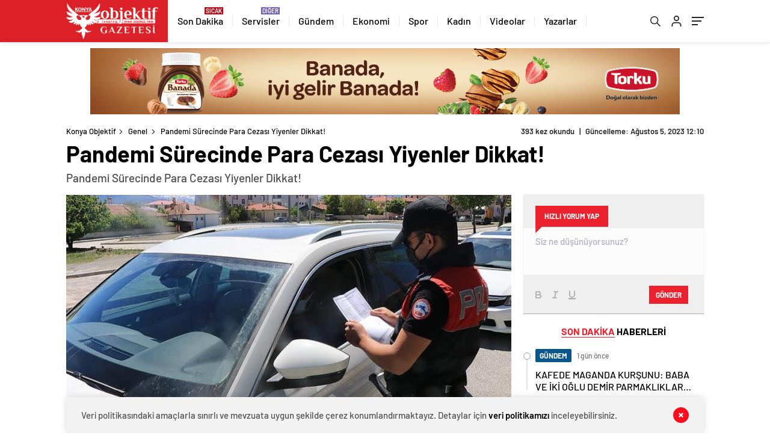

--- FILE ---
content_type: text/html; charset=utf-8
request_url: https://www.google.com/recaptcha/api2/aframe
body_size: 268
content:
<!DOCTYPE HTML><html><head><meta http-equiv="content-type" content="text/html; charset=UTF-8"></head><body><script nonce="L9VISpzikQcR36DUoo9vDw">/** Anti-fraud and anti-abuse applications only. See google.com/recaptcha */ try{var clients={'sodar':'https://pagead2.googlesyndication.com/pagead/sodar?'};window.addEventListener("message",function(a){try{if(a.source===window.parent){var b=JSON.parse(a.data);var c=clients[b['id']];if(c){var d=document.createElement('img');d.src=c+b['params']+'&rc='+(localStorage.getItem("rc::a")?sessionStorage.getItem("rc::b"):"");window.document.body.appendChild(d);sessionStorage.setItem("rc::e",parseInt(sessionStorage.getItem("rc::e")||0)+1);localStorage.setItem("rc::h",'1769105710744');}}}catch(b){}});window.parent.postMessage("_grecaptcha_ready", "*");}catch(b){}</script></body></html>